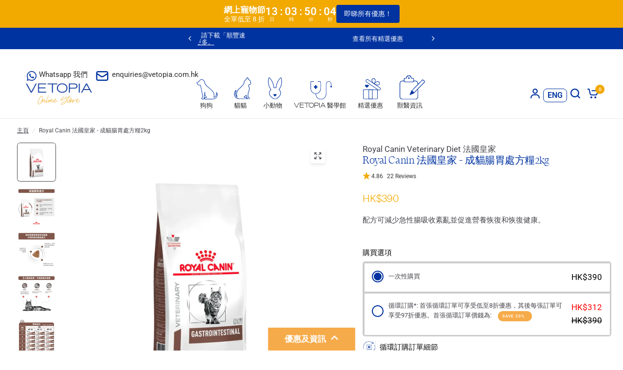

--- FILE ---
content_type: text/html; charset=UTF-8
request_url: https://api.reviews.io/json-ld/product/richsnippet?sku=010-00242%3B33783540252804&store=vetopia&url=https://www.vetopia.com.hk/zh/products/royal-canin-gastro-intestinal-dry&data=true
body_size: 583
content:
{
	"@context" : "http://schema.org",
	"@type" : "Product"

  		 ,"aggregateRating": {
      "@type" : "AggregateRating",
      "bestRating": "5",
		  "ratingValue" : "4.8636",
		  "reviewCount" : "22",
		  "worstRating" : 1
	},
	"review": [
				{
			"@type":"Review",
			"author": {
				"@type": "Person",
				"name": "Judy Kwok"
			},
			"datePublished" : "2024-11-11",
			"description" : "My cats ate this for years and the frequency of diarrhoea was reduced",
			"reviewRating": {
				"@type": "Rating",
				"bestRating" : "5",
				"ratingValue" : "4",
				"worstRating" : "1"
			},
			"reviewBody": "My cats ate this for years and the frequency of diarrhoea was reduced"
		}
				,
						{
			"@type":"Review",
			"author": {
				"@type": "Person",
				"name": "晓 刘"
			},
			"datePublished" : "2023-06-10",
			"description" : "\u8fd9\u6b3e\u662f\u670b\u53cb\u63a8\u8350\u975e\u5e38\u597d\u3001\u732b\u54aa\u80a0\u80c3\u6539\u5584\u4e86\u3001\u975e\u5e38\u68d2",
			"reviewRating": {
				"@type": "Rating",
				"bestRating" : "5",
				"ratingValue" : "5",
				"worstRating" : "1"
			},
			"reviewBody": "\u8fd9\u6b3e\u662f\u670b\u53cb\u63a8\u8350\u975e\u5e38\u597d\u3001\u732b\u54aa\u80a0\u80c3\u6539\u5584\u4e86\u3001\u975e\u5e38\u68d2"
		}
					]
    		
		    ,"name" : "Royal Canin - Feline Gastro Intestinal 2kg",
		"image" : "https://cdn.shopify.com/s/files/1/0379/5923/7764/files/RoyalCanin-FelineGastroIntestinal2kg_977d17a5-85c3-48f6-958a-3d2377c63f7a.webp?v=1710409965",
				"sku" : "010-00242"
		    
}


--- FILE ---
content_type: text/html; charset=utf-8
request_url: https://www.vetopia.com.hk/zh/apps/obviyo-block/product-info?handle=royal-canin-gastro-intestinal-dry&meta=app--3830283--obviyo.add_on_products%2Capp--3830283--obviyo.cross_sell_collection
body_size: -253
content:
{
    "items": [
    {
      "id": 4928239370372,
"handle": "royal-canin-gastro-intestinal-dry",
"meta.app--3830283--obviyo.add_on_products":null
,
"meta.app--3830283--obviyo.cross_sell_collection":null
}],
    "_v": 5
  }
  